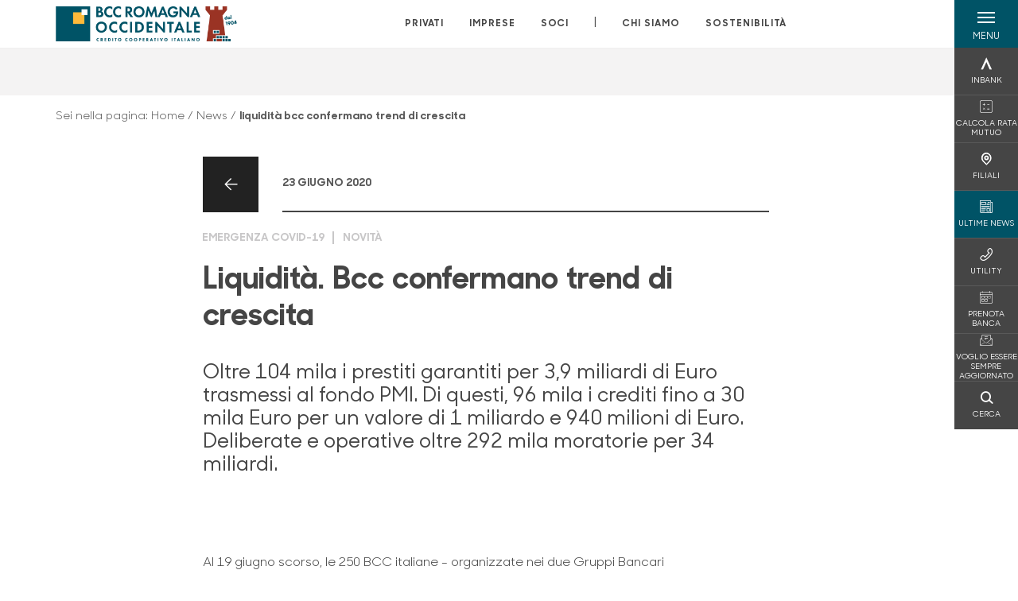

--- FILE ---
content_type: text/css
request_url: https://www.bccro.it/media/15621/custom-css-romagna-banca.css?v=2026-01-18_05-57-26-464
body_size: -1351
content:
/* css personalizzato per romagna occidentale */
/* personalizzazione dei bottoni trasparenti*/
.btn.btn-transparent-primary, .btn.btn-transparent {
	background-color: #FFBA3A !important;
	color: #fff !important;
	border: 0px !important;
}

.btn-transparent-primary:hover,
.btn-transparent-primary:active,
.btn-transparent-primary:focus {
    color: #fff !important;
}
.btn-transparent-primary:hover:before,
.btn-transparent-primary:active:before,
.btn-transparent-primary:focus:before {
    background-color: #cb8400 !important;
}

.btn-transparent:hover,
.btn-transparent:active,
.btn-transparent:focus {
    color: #fff !important;
}
.btn-transparent:hover:before,
.btn-transparent:active:before,
.btn-transparent:focus:before {
    background-color: #cb8400 !important;
}